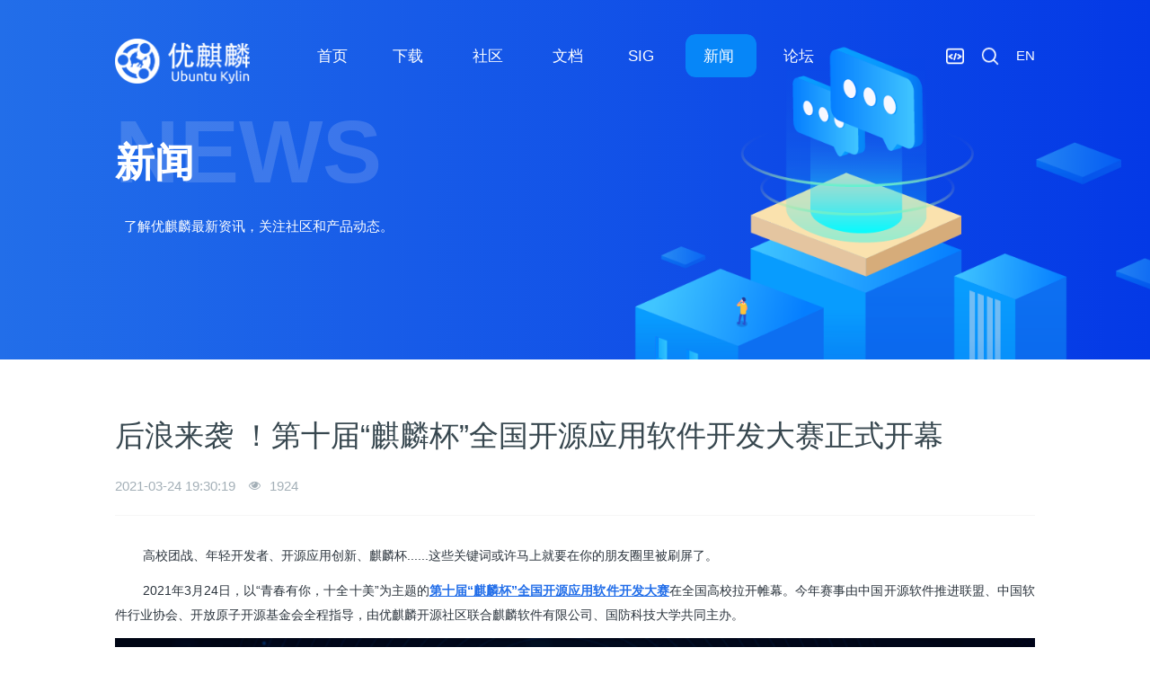

--- FILE ---
content_type: text/html;charset=UTF-8
request_url: https://ubuntukylin.com/news/1641-cn.html
body_size: 9931
content:



<!DOCTYPE HTML>
<html class="oxh met-web" >
<head>
<meta charset="utf-8">
<meta name="renderer" content="webkit">
<meta http-equiv="X-UA-Compatible" content="IE=edge,chrome=1">
<meta name="viewport" content="width=device-width,initial-scale=1.0,maximum-scale=1.0,minimum-scale=1.0,user-scalable=0,minimal-ui">
<meta name="format-detection" content="telephone=no">
<title>后浪来袭 ！第十届“麒麟杯”全国开源应用软件开发大赛正式开幕</title>
<meta name="description" content="2021年3月24日，以“青春有你，十全十美”为主题的第十届“麒麟杯”全国开源应用软件开发大赛在全国高校拉开帷幕。今年赛事由中国开源软件推进联盟、中国软件行业协会、开放原子开源基金会全程指导，由优麒麟开源社区联合麒麟软件有限公司、国防科技大学共同主办。">
<meta name="keywords" content="第十届，麒麟杯，开源应用软件开发大赛">
<meta name="generator" content="7.5.0" data-variable="../|cn|cn|metv7_cckylin|2|5|1641" data-user_name="">
<link href="../favicon.ico?1679557934" rel="shortcut icon" type="image/x-icon">
<link rel="stylesheet" type="text/css" href="../public/web/css/basic.css?1638963241">
<link rel="stylesheet" type="text/css" href="../templates/metv7_cckylin/cache/metinfo.css?1768958789">
<style>
body{
    background-color: !important;font-family: !important;}
h1,h2,h3,h4,h5,h6{font-family: !important;}
</style>
<script>(function(){var t=navigator.userAgent;(t.indexOf("rv:11")>=0||t.indexOf("MSIE 10")>=0)&&document.write("<script src=\"../public/plugins/html5shiv.min.js\"><\/script>")})();</script>
</head>
<!--[if lte IE 9]>
<div class="text-xs-center m-b-0 bg-blue-grey-100 alert">
    <button type="button" class="close" aria-label="Close" data-dismiss="alert">
        <span aria-hidden="true">×</span>
    </button>
    你正在使用一个过时的浏览器。请升级你的浏览器，以提高您的体验。</div>
<![endif]-->
<body >
<script src="../public/js/jquery-3.7.1.min.js" type="text/javascript"></script>
<script src="../public/js/jquery-migrate-1.4.1.min.js" type="text/javascript"></script>
<header class='met-head' m-id='met_head' m-type="head_nav">
    <nav class="navbar navbar-default box-shadow-none met-nav">
        <div class="container">
            <div class="row">
                <div class='met-nav-btn'>
                                                                    <h3 hidden>优麒麟｜Linux 开源操作系统</h3>
                                        <div class="navbar-header pull-xs-left">
                        <a href="../index-cn.html" class="met-logo vertical-align block pull-xs-left" title="优麒麟">
                            <div class="vertical-align-middle">
                                                                        <img src="https://ubuntukylin.com/upload/logo-%E6%A9%98.png" alt="优麒麟" class="mblogo" />
                                    <img src="https://ubuntukylin.com/upload/logo-%E7%99%BD.png" alt="优麒麟" class="pclogo" />
                                                                </div>
                        </a>
                    </div>
                    <button type="button" class="navbar-toggler hamburger hamburger-close collapsed p-x-5 p-y-0 met-nav-toggler" data-target="#met-nav-collapse" data-toggle="collapse">
                        <span class="sr-only"></span>
                        <span class="hamburger-bar"></span>
                    </button>
                        					
					
					
					
					
					
					<!--只在手机端显示 语言切换-->
				<div id="mobile_nav_top">
					
				
					    <div class="metlang m-l-15 pull-md-right">
                                                                                                                <div class="met-langlist vertical-align" m-type="lang" m-id="lang">
                            <div class="inline-block dropdown">
                                                                                                                                                                                                                            <a href="https://ubuntukylin.com/index-en.html" title="EN"      class="met-lang-other">
                                    <!--
                                                                                    <img src="../public/images/flag/cn.gif" alt="EN" width="20">
                                        -->
                                        <span>EN</span>
                                        </a>                                                                                                                                </div>
                        </div>
                                            </div>
					
				</div>
				<!--只在手机端显示 语言切换 结束-->	
					
					
					
					
					
					
                </div>
                <div class="collapse navbar-collapse navbar-collapse-toolbar pull-md-right p-0" id='met-head-user-collapse'>
                                        </div>
                <div class="collapse navbar-collapse navbar-collapse-toolbar pull-md-right p-0" id="met-nav-collapse">
                    <ul class="nav navbar-nav navlist">
                        <li class='nav-item'>
                            <a href="../index-cn.html" title="首页" class="nav-link
                                                            ">首页</a>
                        </li>
                                                                            <li class="nav-item dropdown m-l-10">
                                                            <a
                                href="../downloads/index-cn.html"
                                title="下载"
                                target='_self'                                class="nav-link dropdown-toggle "
                                data-toggle="dropdown" data-hover="dropdown"
                            >
                                                        <span style=''>下载</span><span class="fa fa-angle-down p-l-5"></span></a>
                                <!--								   <div class="dropdown-menu dropdown-menu-right animate animate-reverse">-->
                            <div class="dropdown-menu dropdown-menu-right animate-reverse">
                                                                                                                                                                <a href="../downloads/osdownload-cn.html" target='_self' title="系统下载" class='dropdown-item '><span style=''>系统下载</span></a>
                                                                                                                                    <div class="dropdown-submenu">
                                    <a href="../applications/" target='_self' class="dropdown-item "><span style=''>应用下载</span></a>
                                    <div class="dropdown-menu animate animate-reverse">
                                                                                    <a href="../applications/list-161-cn.html" target='_self' class="dropdown-item " ><span style=''>特色应用</span></a>
                                                                                    <a href="../applications/list-561-cn.html" target='_self' class="dropdown-item " ><span style=''>Wine专区</span></a>
                                                                                    <a href="../applications/list-162-cn.html" target='_self' class="dropdown-item " ><span style=''>定制应用</span></a>
                                                                                    <a href="../applications/list-163-cn.html" target='_self' class="dropdown-item " ><span style=''>第三方应用</span></a>
                                                                            </div>
                                </div>
                                                                                                                                    <a href="../patch/" target='_self' title="安全漏洞" class='dropdown-item '><span style=''>安全漏洞</span></a>
                                                                                                                                    <a href="https://www.ubuntukylin.com/wallpaper.html" target='_blank' title="壁纸下载" class='dropdown-item '><span style=''>壁纸下载</span></a>
                                                                                                                                    <a href="https://www.ubuntukylin.com/support-plan/" target='_self' title="版本计划" class='dropdown-item '><span style=''>版本计划</span></a>
                                                                                            </div>
                        </li>
                                                                                                    <li class="nav-item dropdown m-l-10">
                                                            <a
                                href="../community/index-cn.html"
                                title="社区"
                                target='_self'                                class="nav-link dropdown-toggle "
                                data-toggle="dropdown" data-hover="dropdown"
                            >
                                                        <span style=''>社区</span><span class="fa fa-angle-down p-l-5"></span></a>
                                <!--								   <div class="dropdown-menu dropdown-menu-right animate animate-reverse">-->
                            <div class="dropdown-menu dropdown-menu-right animate-reverse">
                                                                                                                                                                <a href="../community/community-cn.html" target='_self' title="交流平台" class='dropdown-item '><span style=''>交流平台</span></a>
                                                                                                                                    <a href="../community/contribution-cn.html" target='_self' title="贡献攻略" class='dropdown-item '><span style=''>贡献攻略</span></a>
                                                                                                                                    <a href="../community/conduct-cn.html" target='_self' title="行为守则" class='dropdown-item '><span style=''>行为守则</span></a>
                                                                                                                                    <div class="dropdown-submenu">
                                    <a href="../community/activity-cn.html" target='_self' class="dropdown-item "><span style=''>社区活动</span></a>
                                    <div class="dropdown-menu animate animate-reverse">
                                                                                    <a href="../community/2004pro-cn.html" target='_self' class="dropdown-item " ><span style=''>优麒麟20.04Pro北京发布会</span></a>
                                                                                    <a href="../community/kylin_ossdc_11th-cn.html" target='_self' class="dropdown-item " ><span style=''>第十一届麒麟杯大赛</span></a>
                                                                            </div>
                                </div>
                                                                                                                                    <a href="../community/hardware-cn.html" target='_self' title="硬件适配中心" class='dropdown-item '><span style=''>硬件适配中心</span></a>
                                                                                            </div>
                        </li>
                                                                                                    <li class='nav-item m-l-10'>
                            <a href="../docs/index-cn.html" target='_self' title="文档" class="nav-link "><span style=''>文档</span></a>
                        </li>
                                                                                                    <li class="nav-item dropdown m-l-10">
                                                            <a
                                href="../sig/index-cn.html"
                                title="SIG"
                                target='_self'                                class="nav-link dropdown-toggle "
                                data-toggle="dropdown" data-hover="dropdown"
                            >
                                                        <span style=''>SIG</span><span class="fa fa-angle-down p-l-5"></span></a>
                                <!--								   <div class="dropdown-menu dropdown-menu-right animate animate-reverse">-->
                            <div class="dropdown-menu dropdown-menu-right animate-reverse">
                                                                                                                                                                <a href="../sig/sig-cn.html" target='_self' title="查看SIG" class='dropdown-item '><span style=''>查看SIG</span></a>
                                                                                                                                    <a href="../sig/role-cn.html" target='_self' title="角色说明" class='dropdown-item '><span style=''>角色说明</span></a>
                                                                                            </div>
                        </li>
                                                                                                    <li class="nav-item dropdown m-l-10">
                                                            <a
                                href="../news/list-2-cn.html"
                                title="新闻"
                                target='_self'                                class="nav-link dropdown-toggle active"
                                data-toggle="dropdown" data-hover="dropdown"
                            >
                                                        <span style=''>新闻</span><span class="fa fa-angle-down p-l-5"></span></a>
                                <!--								   <div class="dropdown-menu dropdown-menu-right animate animate-reverse">-->
                            <div class="dropdown-menu dropdown-menu-right animate-reverse">
                                                                                            <a href="../news/list-2-cn.html" target='_self'  title="全部" class='dropdown-item nav-parent hidden-xl-up active'>全部</a>
                                                                                                                                <a href="../news/list-5-cn.html" target='_self' title="优麒麟动态" class='dropdown-item active'><span style=''>优麒麟动态</span></a>
                                                                                                                                    <a href="../news/list-559-cn.html" target='_self' title="技术分享" class='dropdown-item '><span style=''>技术分享</span></a>
                                                                                            </div>
                        </li>
                                                                                                    <li class='nav-item m-l-10'>
                            <a href="https://www.ubuntukylin.com/ukylin" target='_blank' title="论坛" class="nav-link "><span style=''>论坛</span></a>
                        </li>
                                                                    </ul>
						
		
						
						
						
                    <div class="metlang m-l-15 pull-md-right">
                                                                                                                <div class="met-langlist vertical-align" m-type="lang" m-id="lang">
                            <div class="inline-block dropdown">
                                                                                                                                                                                                                            <a href="https://ubuntukylin.com/index-en.html" title="EN"      class="met-lang-other">
                                    <!--
                                                                                    <img src="../public/images/flag/cn.gif" alt="EN" width="20">
                                        -->
                                        <span>EN</span>
                                        </a>                                                                                                                                </div>				
									
                        </div>
                        			
                    </div>
		
		

					
				   <script type="text/javascript">
						function uksearch(){	
					
						var url = window.location.href;
						var strs = "";
						if (url.indexOf('-en.html') != -1)
						{
						   window.location.href="../search/index-en.html";
						   }
						else{	
						   window.location.href="../search/";
						}
						}
					</script>
						
					<div class="uk_top_r">
						<a href="https://gitee.com/ukylin-os"  target="_blank" class="uk_code"><img src="../upload/202111/1637546241502561.png"/></a>
						<a href="##" class="uk_search" onClick="uksearch()"><img src="../upload/202111/1637309860865768.png"/></a>
					
					</div>     
                        
                         
		
		
		
		
                </div>
            </div>
        </div>
    </nav>
</header>
        <div class="met-banner carousel slide" id="exampleCarouselDefault" data-ride="carousel" m-id='banner'  m-type='banner'>
    <ol class="carousel-indicators carousel-indicators-fall">
                    <li data-slide-to="0" data-target="#exampleCarouselDefault" class="    active"></li>
            </ol>
            <a class="left carousel-control" href="#exampleCarouselDefault" role="button" data-slide="prev">
      <span class="icon" aria-hidden="true"><</span>
      <span class="sr-only">Previous</span>
    </a>
    <a class="right carousel-control" href="#exampleCarouselDefault" role="button" data-slide="next">
      <span class="icon" aria-hidden="true">></span>
      <span class="sr-only">Next</span>
    </a>
        <div class="carousel-inner     " role="listbox">
                    <div class="carousel-item     active">
                                        <img class="w-full mobile_img" src="../upload/201909/1569637042.jpg" srcset='../upload/201909/1569637042.jpg 767w,../upload/201909/1569637042.jpg' sizes="(max-width: 767px) 767px" alt="新闻" pch="0" adh="0" iph="0">
                    <img class="w-full pc_img" src="../upload/201909/1569403467.png" srcset='../upload/201909/1569403467.png 767w,../upload/201909/1569403467.png' sizes="(max-width: 767px) 767px" alt="新闻" pch="0" adh="0" iph="0">
                                                            <div class="met-banner-text pc-content" met-imgmask>
                        <div class='container'>
                            <div class='met-banner-text-con p-4'>
                                <div>
                                    <div>
                                                                                                                    <h3 class="animation-slide-top animation-delay-300 font-weight-500" style="color:;font-size: px;">新闻</h3>
                                                                                                                                                            </div>
                                </div>
                            </div>
                        </div>
                    </div>
                                                        <div class="met-banner-text mobile-content" met-imgmask>
                        <div class='container'>
                            <div class='met-banner-text-con p-4 '>
                                <div>
                                    <div>
                                                                                                                    <h3 class="animation-slide-top animation-delay-300 font-weight-500" style="color:;font-size: px;">新闻</h3>
                                                                                                                                                            </div>
                                </div>
                            </div>
                        </div>
                    </div>
                            </div>
            </div>
</div>
                        <section class="met-crumbs hidden-sm-down" m-id='met_position' m-type='nocontent'>
    <div class="container">
        <div class="row">
            <div class="border-bottom clearfix">
                <ol class="breadcrumb m-b-0 subcolumn-crumbs breadcrumb-arrow">
                    <li class='breadcrumb-item'>
                        你的位置                    </li>
                    <li class='breadcrumb-item'>
                        <a href="../" title="首页" class='icon wb-home'>首页</a>
                    </li>
                                                                            <li class='breadcrumb-item'>
                            <a href="../news/list-2-cn.html" title="新闻" class=''>新闻</a>
                        </li>
                                                                                        <li class='breadcrumb-item'>
                            <a href="../news/list-5-cn.html" title="优麒麟动态" class=''>优麒麟动态</a>
                        </li>
                                                                                                    </ol>
            </div>
        </div>
    </div>
</section>
    

<style type="text/css">
	
.met-banner,.met-crumbs{display:none}
.comm_banner{background: url(../public/images/cckylin/cc_news_banner.png) bottom center no-repeat,linear-gradient(to right,#226EE9, #0439E6);}
#ky_app1,#ky_app2{display:none}	
</style>

<div class="comm_banner">
	 <div class="container" id="ky_app1">
		<h1>NEWS</h1>
		<h2>新闻</h2>
		<div class="divp">
		<p>了解优麒麟最新资讯，关注社区和产品动态。</p>
		</div>
	</div>
	
	 <div class="container" id="ky_app2">
<!--		<h1>NEWS</h1>-->
		<h2>NEWS</h2>
		<div class="divp">
		<p>Learn about the latest news.</p>
		</div>
	</div>
</div>	


 
   <script type="text/javascript">
$(document).ready(function () {
GetRequest();
	//获取url中"?"符后的字串
	function GetRequest() {
		var url = window.location.href;
		var strs = "";
		if (url.indexOf('-en') != -1)
		{
			document.getElementById('ky_app2').style.display = 'block';
			document.getElementById('ky_app1').style.display = 'none';
			
		}
		else{
			document.getElementById('ky_app1').style.display = 'block';
			document.getElementById('ky_app2').style.display = 'none';
			
		}
		
	}
});
  </script>
	
<main class="met-shownews animsition">
    <div class="container cc_shownews">
        <div class="row">
        <div class="clearfix">
            <div class="col-md-9 met-shownews-body" m-id="noset">
                <div class="row">
                    <section class="details-title">
                        <h1 class='m-t-10 m-b-5'>后浪来袭 ！第十届“麒麟杯”全国开源应用软件开发大赛正式开幕</h1>
                        <div class="info font-weight-300">
                            <span>2021-03-24 19:30:19</span>

                            <span>
                                <i class="icon wb-eye m-r-5" aria-hidden="true"></i>
                                <script type='text/javascript' class='met_hits' data-hits='1923' src="../hits/?lang=cn&type=news&vid=1641&list=0"></script>                            </span>
                        </div>
                    </section>
                    <section class="met-editor clearfix">
                        <style type="text/css">.tul{margin-left: 40px;}</style><p style="text-indent: 2em;"><span style="font-size: 14px;">高校团战、年轻开发者、开源应用创新、麒麟杯......这些关键词或许马上就要在你的朋友圈里被刷屏了。</span></p><p style="text-indent: 2em; text-align: justify;"><span style="font-size: 14px;">2021年3月24日，以“青春有你，十全十美”为主题的</span><span style="font-size: 14px; text-decoration: underline;"><a href="https://www.ubuntukylin.com/comunity/kylin_ossdc-cn.html" target="_blank" title="优麒麟" _href="https://www.ubuntukylin.com/comunity/kylin_ossdc-cn.html"><strong>第十届“麒麟杯”全国开源应用软件开发大赛</strong></a></span><span style="font-size: 14px;">在全国高校拉开帷幕。今年赛事由中国开源软件推进联盟、中国软件行业协会、开放原子开源基金会全程指导，由优麒麟开源社区联合麒麟软件有限公司、国防科技大学共同主办。</span></p><p style="text-align: center;"><a href="https://www.ubuntukylin.com/comunity/kylin_ossdc-cn.html" target="_blank" title="优麒麟" _href="https://www.ubuntukylin.com/comunity/kylin_ossdc-cn.html" style="text-align:center;"><img src="../upload/202103/1616578072642946.png" _src="../upload/202103/1616578072642946.png" data-width="1080" width="1080" data-height="379" height="379" title="优麒麟（Ubuntu Kylin）" alt="优麒麟（Ubuntu Kylin）"/></a></p><p style="text-indent: 2em;"><span style="font-size: 14px;">今年的“麒麟杯”有哪些精彩亮点呢？</span></p><p><span style="font-size: 16px; color: rgb(0, 112, 192);"><strong>全国高校 PK 精彩纷呈</strong></span></p><p style="text-indent: 2em; text-align: justify;"><span style="font-size: 14px;">国内在应用软件开发领域的知名高校国防科技大学、北京大学、哈尔滨工业大学、西安邮电大学、华东师范大学、南开大学、湖南大学、中南大学、湖南师范大学、西藏大学、河南大学等，不仅是今年赛事的合办单位，同时也会派出代表队伍参赛。可以想象的到，今年的比赛将会非常精彩。符合参赛条件的其他高校学生也可报名参加，一起在“麒麟杯”中学习和进步。</span></p><p><span style="font-size: 16px; color: rgb(0, 112, 192);"><strong>赛事评委阵容权威</strong></span></p><p style="text-indent: 2em; text-align: justify;"><span style="font-size: 14px;">今年赛事的指导委员会邀请了倪光南（中国工程院院士）、陆首群（中国开源软件推进联盟名誉主席）、吾守尔（中国工程院院士）、郑纬民（中国工程院院士）、廖湘科（中国工程院院士）助阵；赛事专家委员会由 22 位来自开源应用相关领域的教授和专家组成。有他们对比赛的指导监督，相信今年的“麒麟杯”技术含量十足。</span></p><p style="text-indent: 0em; text-align: center;"><a href="https://www.ubuntukylin.com/comunity/kylin_ossdc-cn.html" target="_blank" title="优麒麟" _href="https://www.ubuntukylin.com/comunity/kylin_ossdc-cn.html" style="text-align:center;"><img src="../upload/202103/1616583567232281.png" _src="../upload/202103/1616583567232281.png" data-width="1591" width="1591" data-height="765" height="765" title="优麒麟（Ubuntu Kylin）" alt="优麒麟（Ubuntu Kylin）"/></a></p><p><span style="font-size: 16px; color: rgb(0, 112, 192);"><strong>参赛条件宽松友好</strong></span><span style="font-size: 14px;"><strong></strong><br/></span></p><p style="text-indent: 2em; text-align: justify;"><span style="font-size: 14px;">本次“麒麟杯”大赛全程不收取任何费用，是在校大学生一次难得学习交流和锻炼实践的机会，自己的学研成果不仅可以得到展示，还能获得专家团队的检验。参赛内容既可以自主命题，也可以选择官方推荐命题。但全程必须遵守赛事规则，尤其不能出现抄袭、剽窃等行为。具体比赛时间如下：</span></p><ul style="list-style-type: disc;" class="tul"><li><p><span style="font-size: 14px;">报名阶段（2021 年 03 月 24 日 - 04 月 25 日）</span></p></li><li><p><span style="font-size: 14px;">初赛阶段（2021 年 04 月 26 日 - 08 月 25 日）</span></p></li><li><p><span style="font-size: 14px;">初赛评审（2021 年 08 月 26 日 - 08 月 30 日）</span></p></li><li><p><span style="font-size: 14px;">决赛阶段（2021 年 09 月 01 日 - 09 月 25 日）</span></p></li><li><p><span style="font-size: 14px;">决赛答辩（2021 年 09 月 26 日）</span></p></li></ul><p><span style="font-size: 16px; color: rgb(0, 112, 192);"><strong>赛事奖励设置丰厚</strong></span><span style="font-size: 14px;"><strong></strong><br/></span></p><p style="text-indent: 2em; text-align: justify;"><span style="font-size: 14px;">为了培养更多优秀的软件开发人才，培育一批优秀的开源项目，今年赛事的奖励非常吸引人。赛事主办方设置了一等奖、 二等奖、三等奖以及优胜奖奖项，各获奖队伍可获得相应的奖金（税前）或奖品。更值得参赛队伍期待的是，优秀的作品还会被主办方适配到优麒麟操作系统作为应用生态的补充。</span></p><p style="text-align: center;"><a href="https://www.ubuntukylin.com/comunity/kylin_ossdc-cn.html" target="_blank" title="优麒麟" _href="https://www.ubuntukylin.com/comunity/kylin_ossdc-cn.html" style="text-align:center;"><img src="../upload/202103/1616578102146249.png" _src="../upload/202103/1616578102146249.png" data-width="1080" width="1080" data-height="751" height="751" title="优麒麟（Ubuntu Kylin）" alt="优麒麟（Ubuntu Kylin）"/></a></p><p style="text-align: center;"><span style="font-size: 14px; color: rgb(192, 0, 0);">所有报名成功的队员，均将获赠一套《银河麒麟桌面操作系统 V10（SP1） 正式版》</span></p><p><span style="font-size: 16px; color: rgb(0, 112, 192);"><strong>赛事宣传矩阵强大</strong></span><span style="font-size: 14px;"><strong></strong><br/></span></p><p style="text-indent: 2em; text-align: justify;"><span style="font-size: 14px;">今年的“麒麟杯”不仅得到全国高校关注，同时也获得了主流开源社区和媒体的支持，开源社、开源中国、思否、CSDN、IT 之家、Linux 中国、Linux 迷、Gitee、cnBeta、IMCN 等，将为第十届“麒麟杯”进行发声和宣传，确保了本次大赛的影响力和公信力。</span></p><p style="text-indent: 2em;"><br/></p><div style="background:#f5f5f5;border:1px solid #DDD;padding:20px"><p style="text-indent: 2em; text-align: justify;"><span style="font-size: 14px;">从以上赛事的筹备情况可以看出第十届“麒麟杯”主办单位的认真和用心。优麒麟社区希望通过本次大赛，加强高校人才和信息产业的衔接，培养更多优秀软件开发人才，培育一批优秀开源项目，进一步丰富国产操作系统的应用生态。我们有理由相信，第十届“麒麟杯”对共建信息技术应用创新产业生态，加快推进信息技术自主创新水平将产生积极的意义。&nbsp;<br/></span></p><p style="text-indent: 2em; text-align: justify;"><span style="font-size: 14px;">大赛已经正式启动，如果你已经蠢蠢欲动，或想了解赛事更多的详情，可以进入第十届“麒麟杯”的大赛主页<a href="https://www.ubuntukylin.com/comunity/kylin_ossdc-cn.html" target="_blank" title="优麒麟" _href="https://www.ubuntukylin.com/comunity/kylin_ossdc-cn.html" style="text-indent: 32px; white-space: normal; font-size: 14px;">https://www.ubuntukylin.com/comunity/kylin_ossdc-cn.html</a>，我们在这里等你。</span></p></div>                    </section>
                                                                        <div class='met-page met-shownews-footer border-top1' >
                        <ul class="pagination block blocks-2 p-t-20">
                            <li class='page-item m-b-0 '>
                                <a href='    ../news/1642-cn.html' target=_self title="麒麟软件商店改版重构，重新定义设计美学" class='page-link text-truncate'>
                                    上一篇                                    <span aria-hidden="true" class='hidden-xs-down'>:     麒麟软件商店改版重构，重新定义设计美学</span>
                                </a>
                            </li>
                            <li class='page-item m-b-0 '>
                                <a href='    ../news/1639-cn.html' title="KDE & Gnome 携手优麒麟招募 LAS 2021 全球讲师" target=_self class='page-link pull-xs-right text-truncate'>
                                    下一篇                                    <span aria-hidden="true" class='hidden-xs-down'>:     KDE & Gnome 携手优麒麟招募 LAS 2021 全球讲师</span>
                                </a>
                            </li>
                        </ul>
                    </div>
                </div>
            </div>
<!--			侧边栏推荐-->
<!--
            <div class="col-md-3">
                <div class="row">
                    <div class="met-bar" m-id="news_bar" m-type="nocontent">
                                                        <ul class="column list-icons">
                                                                    <li>
                                        <a href="../news/list-2-cn.html" title="新闻" class="active" target='_self'><h3 class="font-weight-300">新闻</h3></a>
                                    </li>
                                                                            <li class="met-bar-son">
                                                                                            <a href="../news/list-5-cn.html" title="优麒麟动态" class='active' target='_self'>优麒麟动态</a>
                                                                                    </li>
                                                                            <li class="met-bar-son">
                                                                                            <a href="../news/list-559-cn.html" title="技术分享" class='' target='_self'>技术分享</a>
                                                                                    </li>
                                                                                                </ul>
                                                                                <div class="sidebar-news-list recommend">
                                <h3 class=' font-weight-300 m-0'>为您推荐</h3>
                                <ul class="list-group list-group-bordered m-t-10 m-b-0">
                                                                        <li class="list-group-item">
                                        <a href="../news/ubuntukylin2510-cn.html" title="优麒麟 25.10 版本正式发布！" target=_self>优麒麟 25.10 版本正式发布！</a>
                                    </li>
                                                                        <li class="list-group-item">
                                        <a href="../news/1799-cn.html" title="优麒麟 25.04 版本正式发布！" target=_self>优麒麟 25.04 版本正式发布！</a>
                                    </li>
                                                                        <li class="list-group-item">
                                        <a href="../news/1797-cn.html" title="优麒麟24.10版本正式发布！" target=_self>优麒麟24.10版本正式发布！</a>
                                    </li>
                                                                        <li class="list-group-item">
                                        <a href="../news/1791-cn.html" title="优麒麟23.10版本正式发布！" target=_self>优麒麟23.10版本正式发布！</a>
                                    </li>
                                                                        <li class="list-group-item">
                                        <a href="../news/1788-cn.html" title="优麒麟23.04版本正式发布！" target=_self>优麒麟23.04版本正式发布！</a>
                                    </li>
                                                                    </ul>
                            </div>
                                            </div>
                </div>
            </div>
-->
            </div>
        </div>
    </div>
</main>
<!--<footer class='met-foot-info border-top1' m-id='met_foot' m-type="foot">-->
<footer class='met-foot-info border-top1'  m-type="foot">
<!--
    <div class="met-footnav text-xs-center p-b-20" m-id='noset' m-type='foot_nav'>
    <div class="container">
        <div class="row mob-masonry">
                        <div class="col-lg-3 col-md-12 col-xs-12 info masonry-item font-size-20" m-id='met_contact' m-type="nocontent">
                                    <p class='font-size-26'>服务热线</p>
                                                    <p><a href="tel:100-000-0000" title="100-000-0000">100-000-0000</a></p>
                                                    <a class="p-r-5" id="met-weixin" data-plugin="webuiPopover" data-trigger="hover" data-animation="pop" data-placement='top' data-width='155' data-padding='0' data-content="<div class='text-xs-center'>
                    <img src='../../upload/201807/1554199135.jpg' alt='优麒麟｜Linux 开源操作系统' width='150' height='150' id='met-weixin-img'></div>
                ">
                    <i class="fa fa-weixin light-green-700"></i>
                </a>
                                                    <a
                                    href="http://wpa.qq.com/msgrd?v=3&uin=&site=qq&menu=yes"
                                rel="nofollow" target="_blank" class="p-r-5">
                    <i class="fa fa-qq"></i>
                </a>
                                                    <a href="" rel="nofollow" target="_blank" class="p-r-5">
                    <i class="fa fa-weibo red-600"></i>
                </a>
                                                                                                            </div>
        </div>
    </div>
</div>
                            <div class="copy p-y-10 border-top1">
        <div class="container text-xs-center">
                            <div>Copyright©2013-2021 优麒麟版权所有<br/><a href="http://www.beian.miit.gov.cn&" target="_blank">津ICP备15002470号-2</a>  <script type="text/javascript">var cnzz_protocol = (("https:" == document.location.protocol) ? " https://" : " http://");document.write(unescape("%3Cspan id='cnzz_stat_icon_1000356916'%3E%3C/span%3E%3Cscript src='" + cnzz_protocol + "s22.cnzz.com/z_stat.php%3Fid%3D1000356916%26show%3Dpic' type='text/javascript'%3E%3C/script%3E"));</script></div>
                                                                                      
                                                    </div>
        </div>
    </div>
</footer>
<div class="met-menu-list text-xs-center     " m-id="noset" m-type="menu">
    <div class="main">
                    <div style="background-color: ;">
                <a href="../" class="item"      style="color: ;">
                    <i class="icon fa-bandcamp"></i>
                    <span>菜单1</span>
                </a>
            </div>
                    <div style="background-color: ;">
                <a href="../" class="item"      style="color: ;">
                    <i class="icon wb-share"></i>
                    <span>菜单2</span>
                </a>
            </div>
            </div>
</div>
-->


 <!-- UbuntuKylin 底部内容 -->
    <div class="met-index-about met-index-body text-xs-center cc_kylin_foot" m-id="cc_foot_all" m-type="nocontent">
                                    
         <!--底部信息--><style type="text/css">.cc_kylin_foot{ margin: 0 auto;overflow: auto; padding-top: 100px;    padding-bottom: 30px;	background: url(../upload/202110/1634624928648079.png) bottom center no-repeat !important  }	

#cc_kylin5{margin: 0 auto;overflow: auto;color: #FFF}
#cc_kylin5 .cc_kylin5_1 .cc_foot1_ul{overflow:auto;margin-bottom: 3rem;padding-left: 0}
#cc_kylin5 .cc_kylin5_1 .cc_foot1_ul li{float: right;width: 8%;overflow: auto;list-style: none;margin-right: 3%}
#cc_kylin5 .cc_kylin5_1 .cc_foot1_ul li a{display:block}
#cc_kylin5 .cc_kylin5_1 .cc_foot1_ul li p{line-height: 3.5rem;font-size: 1.2rem}
#cc_kylin5 .cc_kylin5_1 .cc_foot1_ul li img{width:100%;border-radius: 0.8rem}
#cc_kylin5 .cc_kylin5_1 .cc_foot1_ul li:first-child{float: left;width: 25%;text-align: left!important}	
#cc_kylin5 .cc_kylin5_1 .cc_foot1_ul li:first-child img{width:40%;}
#cc_kylin5 .cc_kylin5_1 .cc_foot1_ul li:nth-child(2){margin-right:0}	
	
#cc_kylin6 {width:100%;border-top:1px solid #468CF2;padding-top:1.85rem;color:#FFF}	
#cc_kylin6 .cc_kylin5_2 .cc_foot2_ul {overflow: auto;padding-left: 0}
#cc_kylin6 .cc_kylin5_2 .cc_foot2_ul li{float:left;list-style: none;width: 33%;text-align: left;height: 20px;line-height: 20px;vertical-align: middle;overflow: hidden;}
#cc_kylin6 .cc_kylin5_2 .cc_foot2_ul li img{width: 14px;margin-right: 10px;float: left;margin-top: 3px}
#cc_kylin6 .cc_kylin5_2 .cc_foot2_ul li span{float:left;}
#cc_kylin6 .cc_kylin5_2 .cc_foot2_ul li a{color:#FFF}
#cc_kylin6 .cc_kylin5_2 .cc_foot2_ul li a:hover{text-decoration: underline}
#cc_kylin6 .cc_kylin5_2 .cc_foot2_ul li:nth-child(2){text-align: center}
#cc_kylin6 .cc_kylin5_2 .cc_foot2_ul li:last-child{text-align: right;width: 34%}
@media (max-width:1000px){
#cc_kylin5 .cc_kylin5_1 .cc_foot1_ul li{width:12%}
#cc_kylin5 .cc_kylin5_1 .cc_foot1_ul li:first-child{width:30%}
a.index_more_news {margin-bottom: 60px;}
#cc_kylin4 ul li {    width: 100%;}
	}
@media (max-width:700px){
#cc_kylin5 .cc_kylin5_1 .cc_foot1_ul li{width:20%}
#cc_kylin5 .cc_kylin5_1 .cc_foot1_ul li:nth-child(2),#cc_kylin5 .cc_kylin5_1 .cc_foot1_ul li:nth-child(3){display: none}
#cc_kylin5 .cc_kylin5_1 .cc_foot1_ul li:first-child {    width: 50%;}
/*	#cc_kylin4 {    padding: 40px 0 50px 0;}*/
.cc_kylin_foot {    padding-top: 50px!important;    margin-top: 00px!important;}
#cc_kylin5 .cc_kylin5_1 .cc_foot1_ul li:first-child img {    width: 50%;}	
#cc_kylin5 .cc_kylin5_1 .cc_foot1_ul li p{font-size:12px}
#cc_kylin6 .cc_kylin5_2 .cc_foot2_ul li:nth-child(2){display:none}
#cc_kylin6 .cc_kylin5_2 .cc_foot2_ul li:last-child {    width: auto!important;    float: right!important;}
#cc_kylin6 .cc_kylin5_2 .cc_foot2_ul li{    width: auto!important;}
#cc_kylin6 .cc_kylin5_2 .cc_foot2_ul li a:last-child{display:none}
}
@media (max-width:500px){
#cc_kylin5 .cc_kylin5_1 .cc_foot1_ul li:nth-child(2){display:none}		

	}
@media (max-width:470px){
#cc_kylin6 .cc_kylin5_2 .cc_foot2_ul li:last-child {  }
	#cc_kylin6 .cc_kylin5_2 .cc_foot2_ul li:first-child a{display: none}
	}</style><div id="cc_kylin5" class="container"><div class="cc_kylin5_1"><ul class="cc_foot1_ul list-paddingleft-2"><li style="text-align:center;"><img src="../upload/202201/1642562036.png"/ alt="优麒麟" title="优麒麟"><p>邮箱：contact@ukylin.com</p></li><li><a href="https://space.bilibili.com/416179969/" target="_blank" style="text-align:center;" title="优麒麟"><img src="../upload/202111/1636189602760042.png"/ alt="优麒麟" title="优麒麟"></a><p>B站</p></li><li><a href="https://v.douyin.com/R7C48tu/" target="_blank" style="text-align:center;" title="优麒麟"><img src="../upload/202111/1637202912348282.png"/ alt="优麒麟" title="优麒麟"></a><p>抖音</p></li><li><a href="https://www.weibo.com/goodkylin" target="_blank" style="text-align:center;" title="优麒麟"><img src="../upload/202111/1636188811974560.png"/ alt="优麒麟" title="优麒麟"></a><p>微博</p></li><li style="text-align:center;"><img src="../upload/202111/16361887633757301.png"/ alt="优麒麟" title="优麒麟"><p>微信公众号</p></li></ul></div></div><div id="cc_kylin6"><div class="cc_kylin5_2 container"><ul class="cc_foot2_ul list-paddingleft-2"><li>Copyright©2013-2023 麒麟软件有限公司版权所有 <a href="https://beian.miit.gov.cn/" target="_blank" title="优麒麟">津ICP备15002470号-2</a> <script type="text/javascript">document.write(unescape("%3Cspan id='cnzz_stat_icon_1000356916'%3E%3C/span%3E%3Cscript src='https://s22.cnzz.com/z_stat.php%3Fid%3D1000356916%26show%3Dpic1' type='text/javascript'%3E%3C/script%3E"));</script><!--<a href="https://beian.miit.gov.cn/" target="_blank" title="优麒麟">津ICP备15002470号-8</a>--></li><li style="text-align:center;"><img src="https://www.ubuntukylin.com/public/images/beian.png"/ alt="优麒麟" title="优麒麟"><span>津公网安备12019202000514号</span></li><li><a href="../about/ukylin-cn.html" title="优麒麟">关于我们</a>｜<a href="../about/brand-cn.html" title="优麒麟">品牌LOGO</a></li></ul></div></div> 
          
   
    </div>



    <script>
var _hmt = _hmt || [];
(function() {
  var hm = document.createElement("script");
  hm.src = "https://hm.baidu.com/hm.js?a7ea8c3a67908dacf0c86260e1f787c8";
  var s = document.getElementsByTagName("script")[0]; 
  s.parentNode.insertBefore(hm, s);
})();
</script>




<input type="hidden" name="met_lazyloadbg" value="">
<script src="../cache/lang_json_cn.js?1768958789"></script>
<script src="../public/web/js/basic.js?1638963241" data-js_url="../templates/metv7_cckylin/cache/metinfo.js?1768958789" id="met-page-js"></script>
</body>
</html>

--- FILE ---
content_type: text/html;charset=utf-8
request_url: https://ubuntukylin.com/hits/?lang=cn&type=news&vid=1641&list=0
body_size: -28
content:
document.write('1924')

--- FILE ---
content_type: application/javascript
request_url: https://ubuntukylin.com/cache/lang_json_cn.js?1768958789
body_size: 3626
content:
window.METLANG = {"tagweb":"标签","nettext9":"申请友情链接","nettext6":"职位详情","nettext5":"图片详情","nettext4":"资料详情","nettext3":"产品详情","nettext2":"文章内容","navtext1":"导航栏目","foottext6":"触屏版","foottext5":"电脑版","foottext4":"首页","foottext3":"留言","foottext2":"地图","foottext1":"电话","downloadtext2":"次访问","jobtext1":"人","downloadtext1":"下载","fliptext2":"加载中...","fliptext1":"查看更多","colmnmore":"更多分类","drxnew":"新","drxhot":"热","drxtop":"顶","saechplaceholder":"请输入关键词","initext1":"立即搜索","defualt":"默认","displayimg":"展示图片","imgSearch":"图片搜索","Nolimit":"不限","ProductSearch":"产品搜索","BigPicture":"查看大图","ImgTitle":"图片名称","ProductTitle":"产品名称","Buy":"购买反馈","Noinfo":"没有了","Online":"在线交流","Online_tips":"点击可隐藏","Close":"关闭","Detail":"查看详细","UpdateTime":"更新时间","Hits":"点击次数","Content":"内容","Title":"标题","Colunm":"栏目名称","Info3":"企业网站建设","Info2":"企业建站程序","Info1":"企业网站管理系统","success":"操作成功!","error":"读取数据错误","home":"首页","search":"搜索","searchall":"整站搜索","chchinese":"繁体中文","bookmark":"收藏本站","sethomepage":"设为首页","day":"日","month":"月","year":"年","now":"今天是","saturday":"星期六","friday":"星期五","thursday":"星期四","wednesday":"星期三","tuesday":"星期二","monday":"星期一","sunday":"星期日","usernamecheck":"用户名必须在2-30个字符之间","noempty":"此项不能为空","membererror5":"发送失败！错误码：","emailvildtips3":"请输入正确的邮箱或手机号码","emailsucpass":"密码找回邮件已经发送至您的邮箱，点击邮件里的链接即可重设密码。","membererror6":"账号未激活，请联系管理员","membererror4":"未知错误","membererror3":"授权失败","membererror2":"请开启session！","lodpasswordfail":"原密码错误","membererror1":"用户名或密码错误","opfail":"操作失败","modifypasswordsuc":"密码修改成功！","bindingok":"绑定成功","binding":"绑定","notbound":"未绑定","accnotmodify":"帐号无法修改","emailsuclink":"邮件发送成功！请点击邮件里的验证链接完成操作！","modifysuc":"修改成功","emailfail":"邮件发送失败，请确认邮箱是否正确或联系网站管理人员解决。","emailsuc":"邮件发送成功！","Sendfrequent":"发送过于频繁，请稍后再试","telreg":"手机号已被注册","emailvildtips2":"验证信息错误或已超时","emailvildtips1":"验证信息错误","activesuc":"激活成功，请登录！","regsuc":"注册成功！","telcheckfail":"手机号码与短信验证号码不一致","codetimeout":"验证码已超时","regfail":"注册失败","getpasswordtips":"邮箱\/手机","regclose":"注册功能已关闭","relogin":"返回登录","rememberImgCode":"重发验证码","logintips1":"没有账号？现在去注册","otherlogin":"其它方式登录","logintips":"用户名\/邮箱\/手机","next":"下一步","renewpassword":"重复密码","inputcode":"请输入验证码","modifyaccemail":"修改绑定邮箱","newemail":"新邮箱","emailnow":"当前邮箱：","modifyinfo":"保存资料","modifyacctel":"修改手机绑定","telok":"请输入正确的手机号码","teluse":"手机号码已被绑定","telnum":"手机号码","emailaddress":"邮箱地址","confirm":"确定","cancel":"取消","newpassword":"新密码","modifypassword":"密码修改","oldpassword":"原密码","accsaftips3":"手机绑定可以用于登录帐号，重置密码或其他安全验证","acctel":"手机绑定","accsaftips2":"邮箱绑定可以用于登录帐号，重置密码或其他安全验证","accemail":"邮箱绑定","modify":"修改","accsaftips1":"用于保护帐号信息和登录安全","accpassword":"帐号密码","acchave":"已有账号？","select":"选择","memberMoreInfo":"更多资料","memberemail":"邮箱","emailhave":"邮箱已被注册","password":"密码","userhave":"用户名已存在","resend":"重发","getmemberImgCode":"获取验证码","emailchecktips5":"再次发送确认邮件","accsafe":"账号安全","emailchecktips4":"尝试到广告邮件、垃圾邮件目录里找找看","emailchecktips3":"还没收到确认邮件？","emailchecktips2":"点击邮件里的链接即可激活账户","emailchecktips1":"感谢您的注册！激活链接已经发送到您的邮箱","js46":"不能重复","read":"阅读","formerror8":"输入的字符数必须在&metinfo&之间。","formerror7":"输入不能超过&metinfo&个字符。","formerror6":"请输入至少&metinfo&个字符。","formerror5":"两次输入的密码不一致，请重新输入。","formerror4":"请输入正确的Email地址。","formerror3":"请输入正确的手机号码。","formerror2":"请从这些选项中选择一个。","formerror1":"请填写此字段。","cv":"查看简历","wap":"手机版","Job1":"不限","cvtitle":"在线应聘","SearchInfo2":"全站搜索","SearchInfo3":"没有含有","SearchInfo4":"的信息内容","SearchInfo1":"请输入搜索关键词！","MessageInfo5":"该留言功能已经被关闭","MessageInfo2":"您的留言已成功提交，谢谢！","MessageInfo1":"在线留言","Empty":"不能为空","Choice":"请选择","Feedback4":"反馈信息已成功提交，谢谢！","SourcePage":"来源页面","AddTime":"提交时间","Feedback5":"反馈已经被关闭","Feedback3":"提交信息中不能包含","Feedback2":"秒内重复提交信息，谢谢合作！","Feedback1":"请不要在","SubmitInfo":"提交留言","Reply":"管理员回复","ApplyLink":"申请友情链接","Contact":"联系方式","PictureLink":"图片链接","TextLink":"文字链接","Submit":"提交信息","Download":"点击下载","js25":"注册成功！","js15":"此用户名已经被使用","js16":"会员激活","js18":"请您点击","js23":"文件格式不允许上传。","js7":"用户名不能小于3位","js10":"两次密码输入不一致","js14":"请输入验证码！","js6":"用户名输入有误!","js4":"无法激活此用户,请与管理员联系！","js5":"已成功激活,请登录！","js2":"管理员身份登录！","js1":"操作失败！","hello":"您好！","fileOK":"文件上传成功","getTip5":"密码找回","getOK":"发送成功","getFail":"发送失败","membernodo":"该用户尚未激活，请即时与管理员联系!","getTip2":"取回密码的方法已经通过 Email 发送到您的信箱中。请在 3 天之内到网站修改您的密码。","getTip3":"您提交的找回密码邮件发送失败！请联系网站管理员！。","getTip1":"您的密码重置请求已经得到验证。请点击以下链接输入您的新密码：","NoidJS":"没有此用户","getNotice":"会员找回密码","messageeditorReply":"管理员回复留言","memberDetail":"查看","memberReg":"会员注册","memberbasicType":"会员类型","memberbasicLoginNum":"登录次数","memberbasicLastIP":"最后登录IP","memberbasicCell":"手机","memberbasicUserName":"用户名","memberIndex9":"个人信息","memberIndex10":"退出登录","memberIndex3":"会员中心","memberRegister":"立即注册","memberForget":"忘记密码？","memberGo":"登录","memberTip1":"看不清？点击更换验证码","memberImgCode":"验证码","memberName":"会员名","memberPassword":"请输入密码","memberLogin":"会员登录","PageGo":"转至第","PageNext":"下一页","PagePre":"上一页","Page":"页","login":"登录","register":"注册","access":"您没有阅读该信息的权限！","memberpassno":"密码错误！","membercode":"验证码错误！","default":"默认","login_ok":"登录成功","weixin_login_error":"当前语言不可使用微信登录","unbind":"解绑","bound":"已绑定","accsaftips5":"微信绑定可以用于登录帐号，消息通知等功能","bindweixin":"微信绑定","weixinunbind":"你确定是否要解绑微信？","js49":"撤销。","delete_information":"您确定要删除该信息吗？删除之后无法再恢复。","opfailed":"操作失败","jslang3":"没有选中的记录","jsok":"操作成功","member_cv":"简历","img_px_tips":"图片尺寸超出系统限制(图片宽高不超过2600px)","usercheckok":"验证成功！","idvalidok":"实名认证成功","idvalidfailed":"实名认证失败","idcode":"身份证号码","realname":"真实姓名","authen":"已认证","notauthen":"未认证","rnvalidate":"实名认证","accsaftips4":"绑定用户证实身份信息","Next_news":"下一篇","emailcheck":"请输入正确的Email地址","Previous_news":"上一篇","passwordsame":"两次密码输入不一致","passwordcheck":"密码必须在6-30个字符之间","switching_category":"切换类目"}